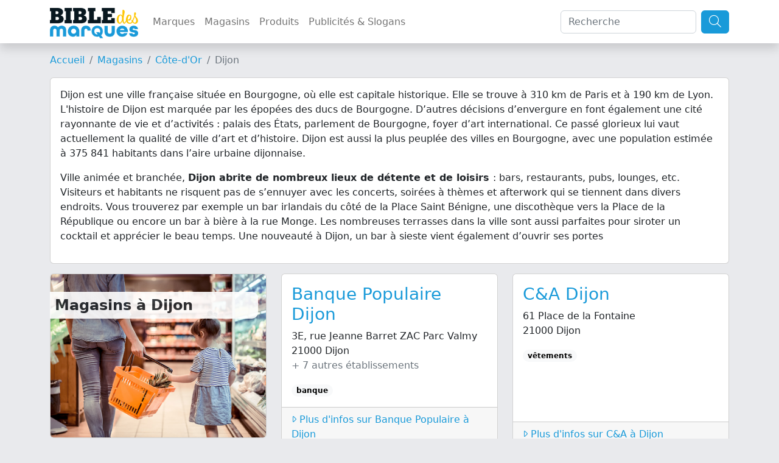

--- FILE ---
content_type: text/html; charset=UTF-8
request_url: https://www.bible-marques.fr/magasins/21000-dijon
body_size: 9662
content:
<!doctype html>
<html lang="fr">
<head>
    <meta charset="UTF-8">
    <meta name="viewport" content="width=device-width, user-scalable=no, initial-scale=1.0, maximum-scale=1.0, minimum-scale=1.0">
    <meta http-equiv="X-UA-Compatible" content="ie=edge">
    <meta name="description" content="Liste des magasins, établissements, salons, restaurants, boutiques et commerces à Dijon (21000) : trouvez les numéros de téléphone, horaires d&#039;ouverture et de fermeture des magasins, adresse, et avis clients. 56 magasins à Dijon (Côte-d&#039;Or).">
    <meta name="keywords" content="">
    
    <title>Magasins à Dijon</title>

    <script type="text/javascript" src="/assets/js/jquery-3.6.1.min.js"></script>
    <script type="text/javascript" src="/assets/js/bootstrap.bundle.min.js"></script>
    <script type="text/javascript" src="/assets/js/masonry.min.js"></script>

    <link href="/assets/css/bootstrap.min.css" rel="stylesheet" type="text/css"/>
    <link href="/assets/fontawesome/css/fontawesome.min.css" rel="stylesheet">
    <link href="/assets/fontawesome/css/light.min.css" rel="stylesheet">
    <link href="/assets/bible/style.css" rel="stylesheet">
    <link href="https://fonts.googleapis.com/css2?family=PT+Sans:ital,wght@1,700&display=swap" rel="stylesheet">
    <link rel="icon" type="image/png" href="/assets/bible/img/favicon.png"/>

    <script type="application/ld+json">
        {"@context":"https:\/\/schema.org","@type":"WebSite","name":"Bible-marques.fr","url":"https:\/\/www.bible-marques.fr","potentialAction":[{"@type":"SearchAction","target":"https:\/\/www.bible-marques.fr\/recherche?q={search_term_string}","query-input":"required name=search_term_string"}]}

    </script>

    <script type="text/javascript">
        var _paq = window._paq = window._paq || [];
        /* tracker methods like "setCustomDimension" should be called before "trackPageView" */

        
        
        
        
        

        _paq.push(['trackPageView']);
        _paq.push(['enableLinkTracking']);

        (function () {
            var u = "https://www.armada.fr/matomo/";
            _paq.push(['setTrackerUrl', u + 'matomo.php']);
            _paq.push(['setSiteId', '4']);
            var d = document, g = d.createElement('script'), s = d.getElementsByTagName('script')[0];
            g.type = 'text/javascript';
            g.async = true;
            g.src = u + 'matomo.js';
            s.parentNode.insertBefore(g, s);
        })();


    </script>

    <script async src="https://pagead2.googlesyndication.com/pagead/js/adsbygoogle.js?client=ca-pub-9860713461356411" crossorigin="anonymous"></script>

            <script type="application/ld+json">
    {"@context": "https://schema.org","@type": "BreadcrumbList","itemListElement": [
                                            {"@type": "ListItem", "position": 1, "name": "Magasins", "item": "https://www.bible-marques.fr/magasins"}                         ,
                                                                                    {"@type": "ListItem", "position": 2, "name": "Côte-d&#039;Or", "item": "https://www.bible-marques.fr/magasins/21-cote-d-or"}                                                                     ]}

        </script>
    
    
</head>
<body>
<nav class="navbar navbar-expand-lg navbar-light sticky-top shadow bg-white">
    <div class="container">
        <a href="https://www.bible-marques.fr" class="navbar-brand p-0 appeler-titre">
            <img src="/assets/bible/img/la-bible-des-marques.png" class="mt-1 logo">
        </a>
        <button class="navbar-toggler" type="button" data-bs-toggle="collapse" data-bs-target="#navbarBible" aria-controls="navbarBible" aria-expanded="false" aria-label="Afficher menu">
            <span class="navbar-toggler-icon"></span>
        </button>

        <div class="collapse navbar-collapse justify-content-center" id="navbarBible">
            <ul class="navbar-nav me-auto mb-2 mb-lg-0">
                <li class="nav-item">
                    <a class="nav-link" href="https://www.bible-marques.fr/marques">Marques</a>
                </li>
                <li class="nav-item">
                    <a class="nav-link" href="https://www.bible-marques.fr/magasins">Magasins</a>
                </li>
                <li class="nav-item">
                    <a class="nav-link" href="https://www.bible-marques.fr/produits">Produits</a>
                </li>
                <li class="nav-item">
                    <a class="nav-link" href="https://www.bible-marques.fr/publicites">Publicités & Slogans</a>
                </li>
            </ul>
            <form class="d-flex" role="search" method="get" action="https://www.bible-marques.fr/recherche">
                <input class="form-control me-2" type="search" placeholder="Recherche" aria-label="Search" value="" name="q" id="q">
                <button class="btn btn-bleu" type="submit"><i class="fa-light fa-search fa-lg"></i></button>
            </form>
        </div>
    </div>
</nav>

<div class="container mt-3">
            <nav aria-label="breadcrumb">
            <ol class="breadcrumb">
                <li class="breadcrumb-item"><a href="https://www.bible-marques.fr">Accueil</a></li>
                                                            <li class="breadcrumb-item"><a href="https://www.bible-marques.fr/magasins">Magasins</a></li>
                                                                                <li class="breadcrumb-item"><a href="https://www.bible-marques.fr/magasins/21-cote-d-or">Côte-d&#039;Or</a></li>
                                                                                <li class="breadcrumb-item active">Dijon</li>
                                                </ol>
        </nav>
    </div>


    <div class="container">


                    <div class="card p-3 mb-3">
                <p>Dijon est une ville fran&ccedil;aise situ&eacute;e en Bourgogne, o&ugrave; elle est capitale historique. Elle se trouve &agrave; 310 km de Paris et &agrave; 190 km de Lyon. L&#39;histoire de Dijon est marqu&eacute;e par les &eacute;pop&eacute;es des ducs de Bourgogne. D&rsquo;autres d&eacute;cisions d&rsquo;envergure en font &eacute;galement une cit&eacute; rayonnante de vie et d&rsquo;activit&eacute;s : palais des &Eacute;tats, parlement de Bourgogne, foyer d&rsquo;art international. Ce pass&eacute; glorieux lui vaut actuellement la qualit&eacute; de ville d&rsquo;art et d&rsquo;histoire. Dijon est aussi la plus peupl&eacute;e des villes en Bourgogne, avec une population estim&eacute;e &agrave; 375 841 habitants dans l&rsquo;aire urbaine dijonnaise.&nbsp;</p>  <p>Ville anim&eacute;e et branch&eacute;e, <strong>Dijon abrite de nombreux lieux de d&eacute;tente et de loisirs </strong>: bars, restaurants, pubs, lounges, etc. Visiteurs et habitants ne risquent pas de s&rsquo;ennuyer avec les concerts, soir&eacute;es &agrave; th&egrave;mes et afterwork qui se tiennent dans divers endroits. Vous trouverez par exemple un bar irlandais du c&ocirc;t&eacute; de la Place Saint B&eacute;nigne, une discoth&egrave;que vers la Place de la R&eacute;publique ou encore un bar &agrave; bi&egrave;re &agrave; la rue Monge. Les nombreuses terrasses dans la ville sont aussi parfaites pour siroter un cocktail et appr&eacute;cier le beau temps. Une nouveaut&eacute; &agrave; Dijon, un bar &agrave; sieste vient &eacute;galement d&rsquo;ouvrir ses portes</p>
            </div>
        
        <div class="row g-4">
            <div class="col-md-4 position-relative">
                <img src="/assets/img/magasins/d.jpg" class="img-fluid card" alt="Magasins Dijon">
                <h1 class="position-absolute p-2 titre-ville">Magasins à Dijon</h1>
            </div>

                            <div class="col-12 col-md-4">
                    <div class="card h-100">
                        <div class="card-body">
                            <h3 class="card-title">
                                <a href="https://www.bible-marques.fr/magasins/21000-dijon/banque-populaire">Banque Populaire Dijon</a>
                            </h3>
                                                        <p class="card-text">
                                                                    
                                    3E, rue Jeanne Barret ZAC Parc Valmy
                                    <br>
                                    21000 Dijon

                                                                            <br><span class="text-muted">+ 7 autres établissements</span>
                                                                                                </p>
                            <p class="card-text">
                                                                    <span class="badge rounded-pill text-bg-light">banque</span>
                                                            </p>
                        </div>
                        <div class="card-footer">
                            <a href="https://www.bible-marques.fr/magasins/21000-dijon/banque-populaire"><i class="fa-light fa-caret-right"></i> Plus d'infos sur Banque Populaire à Dijon</a>
                        </div>
                    </div>
                </div>
                            <div class="col-12 col-md-4">
                    <div class="card h-100">
                        <div class="card-body">
                            <h3 class="card-title">
                                <a href="https://www.bible-marques.fr/magasins/21000-dijon/c-et-a">C&amp;A Dijon</a>
                            </h3>
                                                        <p class="card-text">
                                                                    
                                    61 Place de la Fontaine
                                    <br>
                                    21000 Dijon

                                                                                                </p>
                            <p class="card-text">
                                                                    <span class="badge rounded-pill text-bg-light">vêtements</span>
                                                            </p>
                        </div>
                        <div class="card-footer">
                            <a href="https://www.bible-marques.fr/magasins/21000-dijon/c-et-a"><i class="fa-light fa-caret-right"></i> Plus d'infos sur C&amp;A à Dijon</a>
                        </div>
                    </div>
                </div>
                            <div class="col-12 col-md-4">
                    <div class="card h-100">
                        <div class="card-body">
                            <h3 class="card-title">
                                <a href="https://www.bible-marques.fr/magasins/21000-dijon/carrefour">Carrefour Dijon</a>
                            </h3>
                                                        <p class="card-text">
                                                                    
                                    2 rue Bannelier
                                    <br>
                                    21000 Dijon

                                                                            <br><span class="text-muted">+ 5 autres établissements</span>
                                                                                                </p>
                            <p class="card-text">
                                                                    <span class="badge rounded-pill text-bg-light">supermarché</span>
                                                            </p>
                        </div>
                        <div class="card-footer">
                            <a href="https://www.bible-marques.fr/magasins/21000-dijon/carrefour"><i class="fa-light fa-caret-right"></i> Plus d'infos sur Carrefour à Dijon</a>
                        </div>
                    </div>
                </div>
                            <div class="col-12 col-md-4">
                    <div class="card h-100">
                        <div class="card-body">
                            <h3 class="card-title">
                                <a href="https://www.bible-marques.fr/magasins/21000-dijon/cavavin">Cavavin Dijon</a>
                            </h3>
                                                        <p class="card-text">
                                                                    
                                    91 Avenue Aristide Briand
                                    <br>
                                    21000 Dijon

                                                                                                </p>
                            <p class="card-text">
                                                                    <span class="badge rounded-pill text-bg-light">boisson</span>
                                                            </p>
                        </div>
                        <div class="card-footer">
                            <a href="https://www.bible-marques.fr/magasins/21000-dijon/cavavin"><i class="fa-light fa-caret-right"></i> Plus d'infos sur Cavavin à Dijon</a>
                        </div>
                    </div>
                </div>
                            <div class="col-12 col-md-4">
                    <div class="card h-100">
                        <div class="card-body">
                            <h3 class="card-title">
                                <a href="https://www.bible-marques.fr/magasins/21000-dijon/celio">Celio Dijon</a>
                            </h3>
                                                        <p class="card-text">
                                                                    
                                    Route de Langres, CC Toison d'Or, niveau 0 , entrée porte G
                                    <br>
                                    21000 Dijon

                                                                                                </p>
                            <p class="card-text">
                                                                    <span class="badge rounded-pill text-bg-light">homme</span>
                                                                    <span class="badge rounded-pill text-bg-light">vêtements</span>
                                                            </p>
                        </div>
                        <div class="card-footer">
                            <a href="https://www.bible-marques.fr/magasins/21000-dijon/celio"><i class="fa-light fa-caret-right"></i> Plus d'infos sur Celio à Dijon</a>
                        </div>
                    </div>
                </div>
                            <div class="col-12 col-md-4">
                    <div class="card h-100">
                        <div class="card-body">
                            <h3 class="card-title">
                                <a href="https://www.bible-marques.fr/magasins/21000-dijon/chaussea">Chaussea Dijon</a>
                            </h3>
                                                        <p class="card-text">
                                                                    
                                    Centre Commercial Toison d'or
                                    <br>
                                    21000 Dijon

                                                                                                </p>
                            <p class="card-text">
                                                                    <span class="badge rounded-pill text-bg-light">chaussures</span>
                                                            </p>
                        </div>
                        <div class="card-footer">
                            <a href="https://www.bible-marques.fr/magasins/21000-dijon/chaussea"><i class="fa-light fa-caret-right"></i> Plus d'infos sur Chaussea à Dijon</a>
                        </div>
                    </div>
                </div>
                            <div class="col-12 col-md-4">
                    <div class="card h-100">
                        <div class="card-body">
                            <h3 class="card-title">
                                <a href="https://www.bible-marques.fr/magasins/21000-dijon/citya">Citya Immobilier Dijon</a>
                            </h3>
                                                        <p class="card-text">
                                                                    
                                    17 rue de la Poste
                                    <br>
                                    21000 Dijon

                                                                            <br><span class="text-muted">+ 1 autre établissement</span>
                                                                                                </p>
                            <p class="card-text">
                                                                    <span class="badge rounded-pill text-bg-light">agence immobilière</span>
                                                                    <span class="badge rounded-pill text-bg-light">immobilier</span>
                                                            </p>
                        </div>
                        <div class="card-footer">
                            <a href="https://www.bible-marques.fr/magasins/21000-dijon/citya"><i class="fa-light fa-caret-right"></i> Plus d'infos sur Citya Immobilier à Dijon</a>
                        </div>
                    </div>
                </div>
                            <div class="col-12 col-md-4">
                    <div class="card h-100">
                        <div class="card-body">
                            <h3 class="card-title">
                                <a href="https://www.bible-marques.fr/magasins/21000-dijon/courtepaille">Courtepaille Dijon</a>
                            </h3>
                                                        <p class="card-text">
                                                                    
                                    Impasse aux Charmes Asnières
                                    <br>
                                    21000 Dijon

                                                                                                </p>
                            <p class="card-text">
                                                                    <span class="badge rounded-pill text-bg-light">restaurant</span>
                                                            </p>
                        </div>
                        <div class="card-footer">
                            <a href="https://www.bible-marques.fr/magasins/21000-dijon/courtepaille"><i class="fa-light fa-caret-right"></i> Plus d'infos sur Courtepaille à Dijon</a>
                        </div>
                    </div>
                </div>
                            <div class="col-12 col-md-4">
                    <div class="card h-100">
                        <div class="card-body">
                            <h3 class="card-title">
                                <a href="https://www.bible-marques.fr/magasins/21000-dijon/damart">Damart Dijon</a>
                            </h3>
                                                        <p class="card-text">
                                                                    
                                    12 Rue du Chapeau Rouge
                                    <br>
                                    21000 Dijon

                                                                                                </p>
                            <p class="card-text">
                                                                    <span class="badge rounded-pill text-bg-light">vêtements</span>
                                                            </p>
                        </div>
                        <div class="card-footer">
                            <a href="https://www.bible-marques.fr/magasins/21000-dijon/damart"><i class="fa-light fa-caret-right"></i> Plus d'infos sur Damart à Dijon</a>
                        </div>
                    </div>
                </div>
                            <div class="col-12 col-md-4">
                    <div class="card h-100">
                        <div class="card-body">
                            <h3 class="card-title">
                                <a href="https://www.bible-marques.fr/magasins/21000-dijon/darty">Darty Dijon</a>
                            </h3>
                                                        <p class="card-text">
                                                                    
                                    Quartier de Pouilly Centre commercial la Toison d&#039;Or
                                    <br>
                                    21000 Dijon

                                                                                                </p>
                            <p class="card-text">
                                                                    <span class="badge rounded-pill text-bg-light">électroménager</span>
                                                            </p>
                        </div>
                        <div class="card-footer">
                            <a href="https://www.bible-marques.fr/magasins/21000-dijon/darty"><i class="fa-light fa-caret-right"></i> Plus d'infos sur Darty à Dijon</a>
                        </div>
                    </div>
                </div>
                            <div class="col-12 col-md-4">
                    <div class="card h-100">
                        <div class="card-body">
                            <h3 class="card-title">
                                <a href="https://www.bible-marques.fr/magasins/21000-dijon/du-pareil-au-meme">Du Pareil Au Même Dijon</a>
                            </h3>
                                                        <p class="card-text">
                                                                    
                                    65 RUE DU BOURG
                                    <br>
                                    21000 Dijon

                                                                                                </p>
                            <p class="card-text">
                                                                    <span class="badge rounded-pill text-bg-light">enfant</span>
                                                                    <span class="badge rounded-pill text-bg-light">vêtements</span>
                                                            </p>
                        </div>
                        <div class="card-footer">
                            <a href="https://www.bible-marques.fr/magasins/21000-dijon/du-pareil-au-meme"><i class="fa-light fa-caret-right"></i> Plus d'infos sur Du Pareil Au Même à Dijon</a>
                        </div>
                    </div>
                </div>
                            <div class="col-12 col-md-4">
                    <div class="card h-100">
                        <div class="card-body">
                            <h3 class="card-title">
                                <a href="https://www.bible-marques.fr/magasins/21000-dijon/engie-home-services">ENGIE Home Services Dijon</a>
                            </h3>
                                                        <p class="card-text">
                                                                    
                                    20, rue des Ardennes
                                    <br>
                                    21000 Dijon

                                                                                                </p>
                            <p class="card-text">
                                                                    <span class="badge rounded-pill text-bg-light">maison</span>
                                                            </p>
                        </div>
                        <div class="card-footer">
                            <a href="https://www.bible-marques.fr/magasins/21000-dijon/engie-home-services"><i class="fa-light fa-caret-right"></i> Plus d'infos sur ENGIE Home Services à Dijon</a>
                        </div>
                    </div>
                </div>
                            <div class="col-12 col-md-4">
                    <div class="card h-100">
                        <div class="card-body">
                            <h3 class="card-title">
                                <a href="https://www.bible-marques.fr/magasins/21000-dijon/etam">Etam Dijon</a>
                            </h3>
                                                        <p class="card-text">
                                                                    
                                    28 RUE DU BOURG
                                    <br>
                                    21000 Dijon

                                                                            <br><span class="text-muted">+ 2 autres établissements</span>
                                                                                                </p>
                            <p class="card-text">
                                                                    <span class="badge rounded-pill text-bg-light">femme</span>
                                                                    <span class="badge rounded-pill text-bg-light">lingerie</span>
                                                                    <span class="badge rounded-pill text-bg-light">vêtements</span>
                                                            </p>
                        </div>
                        <div class="card-footer">
                            <a href="https://www.bible-marques.fr/magasins/21000-dijon/etam"><i class="fa-light fa-caret-right"></i> Plus d'infos sur Etam à Dijon</a>
                        </div>
                    </div>
                </div>
                            <div class="col-12 col-md-4">
                    <div class="card h-100">
                        <div class="card-body">
                            <h3 class="card-title">
                                <a href="https://www.bible-marques.fr/magasins/21000-dijon/franck-provost">Franck Provost Dijon</a>
                            </h3>
                                                        <p class="card-text">
                                                                    
                                    Parc Commercial de la Toison d'Or
                                    <br>
                                    21000 Dijon

                                                                            <br><span class="text-muted">+ 1 autre établissement</span>
                                                                                                </p>
                            <p class="card-text">
                                                                    <span class="badge rounded-pill text-bg-light">coiffure</span>
                                                            </p>
                        </div>
                        <div class="card-footer">
                            <a href="https://www.bible-marques.fr/magasins/21000-dijon/franck-provost"><i class="fa-light fa-caret-right"></i> Plus d'infos sur Franck Provost à Dijon</a>
                        </div>
                    </div>
                </div>
                            <div class="col-12 col-md-4">
                    <div class="card h-100">
                        <div class="card-body">
                            <h3 class="card-title">
                                <a href="https://www.bible-marques.fr/magasins/21000-dijon/franprix">Franprix Dijon</a>
                            </h3>
                                                        <p class="card-text">
                                                                    
                                    65-71 rue du Bourg
                                    <br>
                                    21000 Dijon

                                                                                                </p>
                            <p class="card-text">
                                                                    <span class="badge rounded-pill text-bg-light">supermarché</span>
                                                            </p>
                        </div>
                        <div class="card-footer">
                            <a href="https://www.bible-marques.fr/magasins/21000-dijon/franprix"><i class="fa-light fa-caret-right"></i> Plus d'infos sur Franprix à Dijon</a>
                        </div>
                    </div>
                </div>
                            <div class="col-12 col-md-4">
                    <div class="card h-100">
                        <div class="card-body">
                            <h3 class="card-title">
                                <a href="https://www.bible-marques.fr/magasins/21000-dijon/grand-optical">Grand Optical Dijon</a>
                            </h3>
                                                        <p class="card-text">
                                                                    
                                    Rue de la Liberté 58-60
                                    <br>
                                    21000 Dijon

                                                                                                </p>
                            <p class="card-text">
                                                                    <span class="badge rounded-pill text-bg-light">opticien</span>
                                                            </p>
                        </div>
                        <div class="card-footer">
                            <a href="https://www.bible-marques.fr/magasins/21000-dijon/grand-optical"><i class="fa-light fa-caret-right"></i> Plus d'infos sur Grand Optical à Dijon</a>
                        </div>
                    </div>
                </div>
                            <div class="col-12 col-md-4">
                    <div class="card h-100">
                        <div class="card-body">
                            <h3 class="card-title">
                                <a href="https://www.bible-marques.fr/magasins/21000-dijon/histoire-d-or">Histoire d&#039;Or Dijon</a>
                            </h3>
                                                        <p class="card-text">
                                                                    
                                    80 Rue de la Liberte
                                    <br>
                                    21000 Dijon

                                                                            <br><span class="text-muted">+ 1 autre établissement</span>
                                                                                                </p>
                            <p class="card-text">
                                                                    <span class="badge rounded-pill text-bg-light">bijoux</span>
                                                            </p>
                        </div>
                        <div class="card-footer">
                            <a href="https://www.bible-marques.fr/magasins/21000-dijon/histoire-d-or"><i class="fa-light fa-caret-right"></i> Plus d'infos sur Histoire d&#039;Or à Dijon</a>
                        </div>
                    </div>
                </div>
                            <div class="col-12 col-md-4">
                    <div class="card h-100">
                        <div class="card-body">
                            <h3 class="card-title">
                                <a href="https://www.bible-marques.fr/magasins/21000-dijon/ikea">Ikea Dijon</a>
                            </h3>
                                                        <p class="card-text">
                                                                    
                                    1 RUE DE CRACOVIE
                                    <br>
                                    21000 Dijon

                                                                                                </p>
                            <p class="card-text">
                                                                    <span class="badge rounded-pill text-bg-light">décoration</span>
                                                                    <span class="badge rounded-pill text-bg-light">meuble</span>
                                                            </p>
                        </div>
                        <div class="card-footer">
                            <a href="https://www.bible-marques.fr/magasins/21000-dijon/ikea"><i class="fa-light fa-caret-right"></i> Plus d'infos sur Ikea à Dijon</a>
                        </div>
                    </div>
                </div>
                            <div class="col-12 col-md-4">
                    <div class="card h-100">
                        <div class="card-body">
                            <h3 class="card-title">
                                <a href="https://www.bible-marques.fr/magasins/21000-dijon/kiko">Kiko Dijon</a>
                            </h3>
                                                        <p class="card-text">
                                                                    
                                    Échangeur Des Argonautes
                                    <br>
                                    21000 Dijon

                                                                            <br><span class="text-muted">+ 2 autres établissements</span>
                                                                                                </p>
                            <p class="card-text">
                                                                    <span class="badge rounded-pill text-bg-light">beauté</span>
                                                                    <span class="badge rounded-pill text-bg-light">cosmétique</span>
                                                            </p>
                        </div>
                        <div class="card-footer">
                            <a href="https://www.bible-marques.fr/magasins/21000-dijon/kiko"><i class="fa-light fa-caret-right"></i> Plus d'infos sur Kiko à Dijon</a>
                        </div>
                    </div>
                </div>
                            <div class="col-12 col-md-4">
                    <div class="card h-100">
                        <div class="card-body">
                            <h3 class="card-title">
                                <a href="https://www.bible-marques.fr/magasins/21000-dijon/kpmg">KPMG Dijon</a>
                            </h3>
                                                        <p class="card-text">
                                                                    
                                    6 rue Paul Verlaine Immeuble Amphypolis
                                    <br>
                                    21000 Dijon

                                                                                                </p>
                            <p class="card-text">
                                                                    <span class="badge rounded-pill text-bg-light">Services Professionnels</span>
                                                            </p>
                        </div>
                        <div class="card-footer">
                            <a href="https://www.bible-marques.fr/magasins/21000-dijon/kpmg"><i class="fa-light fa-caret-right"></i> Plus d'infos sur KPMG à Dijon</a>
                        </div>
                    </div>
                </div>
                            <div class="col-12 col-md-4">
                    <div class="card h-100">
                        <div class="card-body">
                            <h3 class="card-title">
                                <a href="https://www.bible-marques.fr/magasins/21000-dijon/la-vie-claire">La Vie Claire Dijon</a>
                            </h3>
                                                        <p class="card-text">
                                                                    
                                    8, rue Pasteur
                                    <br>
                                    21000 Dijon

                                                                                                </p>
                            <p class="card-text">
                                                                    <span class="badge rounded-pill text-bg-light">bio</span>
                                                                    <span class="badge rounded-pill text-bg-light">supermarché</span>
                                                            </p>
                        </div>
                        <div class="card-footer">
                            <a href="https://www.bible-marques.fr/magasins/21000-dijon/la-vie-claire"><i class="fa-light fa-caret-right"></i> Plus d'infos sur La Vie Claire à Dijon</a>
                        </div>
                    </div>
                </div>
                            <div class="col-12 col-md-4">
                    <div class="card h-100">
                        <div class="card-body">
                            <h3 class="card-title">
                                <a href="https://www.bible-marques.fr/magasins/21000-dijon/lidl">Lidl Dijon</a>
                            </h3>
                                                        <p class="card-text">
                                                                    
                                    12 Rue Marcel Sembat
                                    <br>
                                    21000 Dijon

                                                                                                </p>
                            <p class="card-text">
                                                                    <span class="badge rounded-pill text-bg-light">discount</span>
                                                                    <span class="badge rounded-pill text-bg-light">supermarché</span>
                                                            </p>
                        </div>
                        <div class="card-footer">
                            <a href="https://www.bible-marques.fr/magasins/21000-dijon/lidl"><i class="fa-light fa-caret-right"></i> Plus d'infos sur Lidl à Dijon</a>
                        </div>
                    </div>
                </div>
                            <div class="col-12 col-md-4">
                    <div class="card h-100">
                        <div class="card-body">
                            <h3 class="card-title">
                                <a href="https://www.bible-marques.fr/magasins/21000-dijon/louis-pion">Louis Pion Dijon</a>
                            </h3>
                                                        <p class="card-text">
                                                                    
                                    41-49, rue de la Liberté Galeries Lafayette - RDC
                                    <br>
                                    21000 Dijon

                                                                            <br><span class="text-muted">+ 1 autre établissement</span>
                                                                                                </p>
                            <p class="card-text">
                                                                    <span class="badge rounded-pill text-bg-light">bijoux</span>
                                                            </p>
                        </div>
                        <div class="card-footer">
                            <a href="https://www.bible-marques.fr/magasins/21000-dijon/louis-pion"><i class="fa-light fa-caret-right"></i> Plus d'infos sur Louis Pion à Dijon</a>
                        </div>
                    </div>
                </div>
                            <div class="col-12 col-md-4">
                    <div class="card h-100">
                        <div class="card-body">
                            <h3 class="card-title">
                                <a href="https://www.bible-marques.fr/magasins/21000-dijon/mcdonalds">McDonald&#039;s Dijon</a>
                            </h3>
                                                        <p class="card-text">
                                                                    
                                    10 Rue de Cracovie
                                    <br>
                                    21000 Dijon

                                                                            <br><span class="text-muted">+ 3 autres établissements</span>
                                                                                                </p>
                            <p class="card-text">
                                                                    <span class="badge rounded-pill text-bg-light">fast-food</span>
                                                            </p>
                        </div>
                        <div class="card-footer">
                            <a href="https://www.bible-marques.fr/magasins/21000-dijon/mcdonalds"><i class="fa-light fa-caret-right"></i> Plus d'infos sur McDonald&#039;s à Dijon</a>
                        </div>
                    </div>
                </div>
                            <div class="col-12 col-md-4">
                    <div class="card h-100">
                        <div class="card-body">
                            <h3 class="card-title">
                                <a href="https://www.bible-marques.fr/magasins/21000-dijon/mgen">MGEN Dijon</a>
                            </h3>
                                                        <p class="card-text">
                                                                    
                                    15 boulevard de Brosses
                                    <br>
                                    21000 Dijon

                                                                                                </p>
                            <p class="card-text">
                                                                    <span class="badge rounded-pill text-bg-light">mutuelle</span>
                                                            </p>
                        </div>
                        <div class="card-footer">
                            <a href="https://www.bible-marques.fr/magasins/21000-dijon/mgen"><i class="fa-light fa-caret-right"></i> Plus d'infos sur MGEN à Dijon</a>
                        </div>
                    </div>
                </div>
                            <div class="col-12 col-md-4">
                    <div class="card h-100">
                        <div class="card-body">
                            <h3 class="card-title">
                                <a href="https://www.bible-marques.fr/magasins/21000-dijon/orange">Orange Dijon</a>
                            </h3>
                                                        <p class="card-text">
                                                                    
                                    25 RUE DE LA LIBERTE
                                    <br>
                                    21000 Dijon

                                                                            <br><span class="text-muted">+ 1 autre établissement</span>
                                                                                                </p>
                            <p class="card-text">
                                                                    <span class="badge rounded-pill text-bg-light">télécom</span>
                                                            </p>
                        </div>
                        <div class="card-footer">
                            <a href="https://www.bible-marques.fr/magasins/21000-dijon/orange"><i class="fa-light fa-caret-right"></i> Plus d'infos sur Orange à Dijon</a>
                        </div>
                    </div>
                </div>
                            <div class="col-12 col-md-4">
                    <div class="card h-100">
                        <div class="card-body">
                            <h3 class="card-title">
                                <a href="https://www.bible-marques.fr/magasins/21000-dijon/picard">Picard Dijon</a>
                            </h3>
                                                        <p class="card-text">
                                                                    
                                    14 rue Odebert
                                    <br>
                                    21000 Dijon

                                                                                                </p>
                            <p class="card-text">
                                                                    <span class="badge rounded-pill text-bg-light">alimentation</span>
                                                            </p>
                        </div>
                        <div class="card-footer">
                            <a href="https://www.bible-marques.fr/magasins/21000-dijon/picard"><i class="fa-light fa-caret-right"></i> Plus d'infos sur Picard à Dijon</a>
                        </div>
                    </div>
                </div>
                            <div class="col-12 col-md-4">
                    <div class="card h-100">
                        <div class="card-body">
                            <h3 class="card-title">
                                <a href="https://www.bible-marques.fr/magasins/21000-dijon/sergent-major">Sergent Major Dijon</a>
                            </h3>
                                                        <p class="card-text">
                                                                    
                                    7 RUE DU BOURG
                                    <br>
                                    21000 Dijon

                                                                            <br><span class="text-muted">+ 1 autre établissement</span>
                                                                                                </p>
                            <p class="card-text">
                                                            </p>
                        </div>
                        <div class="card-footer">
                            <a href="https://www.bible-marques.fr/magasins/21000-dijon/sergent-major"><i class="fa-light fa-caret-right"></i> Plus d'infos sur Sergent Major à Dijon</a>
                        </div>
                    </div>
                </div>
                            <div class="col-12 col-md-4">
                    <div class="card h-100">
                        <div class="card-body">
                            <h3 class="card-title">
                                <a href="https://www.bible-marques.fr/magasins/21000-dijon/vival">Vival Dijon</a>
                            </h3>
                                                        <p class="card-text">
                                                                    
                                    Rue Marceau, 6
                                    <br>
                                    21000 Dijon

                                                                            <br><span class="text-muted">+ 2 autres établissements</span>
                                                                                                </p>
                            <p class="card-text">
                                                                    <span class="badge rounded-pill text-bg-light">supermarché</span>
                                                            </p>
                        </div>
                        <div class="card-footer">
                            <a href="https://www.bible-marques.fr/magasins/21000-dijon/vival"><i class="fa-light fa-caret-right"></i> Plus d'infos sur Vival à Dijon</a>
                        </div>
                    </div>
                </div>
                    </div>


            <div class="row g-4 mt-5">
                <div class="col-md-4 position-relative">
                    <img src="/assets/img/magasins/x.jpg" class="img-fluid card" alt="Magasins Dijon">
                    <h2 class="position-absolute p-2 titre-ville" style="font-size:1rem;">Autres marques à proximité de Dijon</h2>
                </div>

                                    <div class="col-12 col-md-4">
                        <div class="card h-100">
                            <div class="card-body">
                                <h3 class="card-title">
                                    <a href="https://www.bible-marques.fr/magasins/21000-dijon/4-pieds">4 Pieds Dijon</a>
                                </h3>
                                                                <p class="card-text">
                                                                            Voir les magasins 4 Pieds à proximité de Dijon
                                                                    </p>
                                <p class="card-text">
                                                                            <span class="badge rounded-pill text-bg-light">meuble</span>
                                                                    </p>
                            </div>
                        </div>
                    </div>
                                    <div class="col-12 col-md-4">
                        <div class="card h-100">
                            <div class="card-body">
                                <h3 class="card-title">
                                    <a href="https://www.bible-marques.fr/magasins/21000-dijon/4murs">4Murs Dijon</a>
                                </h3>
                                                                <p class="card-text">
                                                                            Voir les magasins 4Murs à proximité de Dijon
                                                                    </p>
                                <p class="card-text">
                                                                            <span class="badge rounded-pill text-bg-light">bricolage</span>
                                                                            <span class="badge rounded-pill text-bg-light">décoration</span>
                                                                    </p>
                            </div>
                        </div>
                    </div>
                                    <div class="col-12 col-md-4">
                        <div class="card h-100">
                            <div class="card-body">
                                <h3 class="card-title">
                                    <a href="https://www.bible-marques.fr/magasins/21000-dijon/ambiance-styles">Ambiance &amp; Styles Dijon</a>
                                </h3>
                                                                <p class="card-text">
                                                                            Voir les magasins Ambiance &amp; Styles à proximité de Dijon
                                                                    </p>
                                <p class="card-text">
                                                                            <span class="badge rounded-pill text-bg-light">décoration</span>
                                                                    </p>
                            </div>
                        </div>
                    </div>
                                    <div class="col-12 col-md-4">
                        <div class="card h-100">
                            <div class="card-body">
                                <h3 class="card-title">
                                    <a href="https://www.bible-marques.fr/magasins/21000-dijon/animalis">Animalis Dijon</a>
                                </h3>
                                                                <p class="card-text">
                                                                            Voir les magasins Animalis à proximité de Dijon
                                                                    </p>
                                <p class="card-text">
                                                                            <span class="badge rounded-pill text-bg-light">animaux</span>
                                                                    </p>
                            </div>
                        </div>
                    </div>
                                    <div class="col-12 col-md-4">
                        <div class="card h-100">
                            <div class="card-body">
                                <h3 class="card-title">
                                    <a href="https://www.bible-marques.fr/magasins/21000-dijon/atac">Atac Dijon</a>
                                </h3>
                                                                <p class="card-text">
                                                                            Voir les magasins Atac à proximité de Dijon
                                                                    </p>
                                <p class="card-text">
                                                                            <span class="badge rounded-pill text-bg-light">supermarché</span>
                                                                    </p>
                            </div>
                        </div>
                    </div>
                                    <div class="col-12 col-md-4">
                        <div class="card h-100">
                            <div class="card-body">
                                <h3 class="card-title">
                                    <a href="https://www.bible-marques.fr/magasins/21000-dijon/autosur">Autosur Dijon</a>
                                </h3>
                                                                <p class="card-text">
                                                                            Voir les établissements Autosur à proximité de Dijon
                                                                    </p>
                                <p class="card-text">
                                                                            <span class="badge rounded-pill text-bg-light">voiture</span>
                                                                    </p>
                            </div>
                        </div>
                    </div>
                                    <div class="col-12 col-md-4">
                        <div class="card h-100">
                            <div class="card-body">
                                <h3 class="card-title">
                                    <a href="https://www.bible-marques.fr/magasins/21000-dijon/beauty-success">Beauty Success Dijon</a>
                                </h3>
                                                                <p class="card-text">
                                                                            Voir les magasins Beauty Success à proximité de Dijon
                                                                    </p>
                                <p class="card-text">
                                                                            <span class="badge rounded-pill text-bg-light">cosmétique</span>
                                                                    </p>
                            </div>
                        </div>
                    </div>
                                    <div class="col-12 col-md-4">
                        <div class="card h-100">
                            <div class="card-body">
                                <h3 class="card-title">
                                    <a href="https://www.bible-marques.fr/magasins/21000-dijon/biocoop">Biocoop Dijon</a>
                                </h3>
                                                                <p class="card-text">
                                                                            Voir les magasins Biocoop à proximité de Dijon
                                                                    </p>
                                <p class="card-text">
                                                                            <span class="badge rounded-pill text-bg-light">bio</span>
                                                                            <span class="badge rounded-pill text-bg-light">supermarché</span>
                                                                    </p>
                            </div>
                        </div>
                    </div>
                                    <div class="col-12 col-md-4">
                        <div class="card h-100">
                            <div class="card-body">
                                <h3 class="card-title">
                                    <a href="https://www.bible-marques.fr/magasins/21000-dijon/bricorama">Bricorama Dijon</a>
                                </h3>
                                                                <p class="card-text">
                                                                            Voir les magasins Bricorama à proximité de Dijon
                                                                    </p>
                                <p class="card-text">
                                                                            <span class="badge rounded-pill text-bg-light">bricolage</span>
                                                                    </p>
                            </div>
                        </div>
                    </div>
                                    <div class="col-12 col-md-4">
                        <div class="card h-100">
                            <div class="card-body">
                                <h3 class="card-title">
                                    <a href="https://www.bible-marques.fr/magasins/21000-dijon/buffalo-grill">Buffalo Grill Dijon</a>
                                </h3>
                                                                <p class="card-text">
                                                                            Voir les restaurants Buffalo Grill à proximité de Dijon
                                                                    </p>
                                <p class="card-text">
                                                                            <span class="badge rounded-pill text-bg-light">restaurant</span>
                                                                    </p>
                            </div>
                        </div>
                    </div>
                                    <div class="col-12 col-md-4">
                        <div class="card h-100">
                            <div class="card-body">
                                <h3 class="card-title">
                                    <a href="https://www.bible-marques.fr/magasins/21000-dijon/conforama">Conforama Dijon</a>
                                </h3>
                                                                <p class="card-text">
                                                                            Voir les magasins Conforama à proximité de Dijon
                                                                    </p>
                                <p class="card-text">
                                                                            <span class="badge rounded-pill text-bg-light">électroménager</span>
                                                                            <span class="badge rounded-pill text-bg-light">meuble</span>
                                                                    </p>
                            </div>
                        </div>
                    </div>
                                    <div class="col-12 col-md-4">
                        <div class="card h-100">
                            <div class="card-body">
                                <h3 class="card-title">
                                    <a href="https://www.bible-marques.fr/magasins/21000-dijon/cuir-center">Cuir Center Dijon</a>
                                </h3>
                                                                <p class="card-text">
                                                                            Voir les magasins Cuir Center à proximité de Dijon
                                                                    </p>
                                <p class="card-text">
                                                                            <span class="badge rounded-pill text-bg-light">meuble</span>
                                                                            <span class="badge rounded-pill text-bg-light">décoration</span>
                                                                    </p>
                            </div>
                        </div>
                    </div>
                                    <div class="col-12 col-md-4">
                        <div class="card h-100">
                            <div class="card-body">
                                <h3 class="card-title">
                                    <a href="https://www.bible-marques.fr/magasins/21000-dijon/cuisine-plus">Cuisine Plus Dijon</a>
                                </h3>
                                                                <p class="card-text">
                                                                            Voir les magasins Cuisine Plus à proximité de Dijon
                                                                    </p>
                                <p class="card-text">
                                                                            <span class="badge rounded-pill text-bg-light">cuisine</span>
                                                                    </p>
                            </div>
                        </div>
                    </div>
                                    <div class="col-12 col-md-4">
                        <div class="card h-100">
                            <div class="card-body">
                                <h3 class="card-title">
                                    <a href="https://www.bible-marques.fr/magasins/21000-dijon/cuisine-schmidt">Cuisine Schmidt Dijon</a>
                                </h3>
                                                                <p class="card-text">
                                                                            Voir les magasins Cuisine Schmidt à proximité de Dijon
                                                                    </p>
                                <p class="card-text">
                                                                            <span class="badge rounded-pill text-bg-light">cuisine</span>
                                                                    </p>
                            </div>
                        </div>
                    </div>
                                    <div class="col-12 col-md-4">
                        <div class="card h-100">
                            <div class="card-body">
                                <h3 class="card-title">
                                    <a href="https://www.bible-marques.fr/magasins/21000-dijon/cuisinella">Cuisinella Dijon</a>
                                </h3>
                                                                <p class="card-text">
                                                                            Voir les magasins Cuisinella à proximité de Dijon
                                                                    </p>
                                <p class="card-text">
                                                                            <span class="badge rounded-pill text-bg-light">cuisine</span>
                                                                    </p>
                            </div>
                        </div>
                    </div>
                                    <div class="col-12 col-md-4">
                        <div class="card h-100">
                            <div class="card-body">
                                <h3 class="card-title">
                                    <a href="https://www.bible-marques.fr/magasins/21000-dijon/cuisines-aviva">Cuisines Aviva Dijon</a>
                                </h3>
                                                                <p class="card-text">
                                                                            Voir les magasins Cuisines Aviva à proximité de Dijon
                                                                    </p>
                                <p class="card-text">
                                                                            <span class="badge rounded-pill text-bg-light">cuisine</span>
                                                                    </p>
                            </div>
                        </div>
                    </div>
                                    <div class="col-12 col-md-4">
                        <div class="card h-100">
                            <div class="card-body">
                                <h3 class="card-title">
                                    <a href="https://www.bible-marques.fr/magasins/21000-dijon/decathlon">Decathlon Dijon</a>
                                </h3>
                                                                <p class="card-text">
                                                                            Voir les magasins Decathlon à proximité de Dijon
                                                                    </p>
                                <p class="card-text">
                                                                            <span class="badge rounded-pill text-bg-light">sport</span>
                                                                    </p>
                            </div>
                        </div>
                    </div>
                                    <div class="col-12 col-md-4">
                        <div class="card h-100">
                            <div class="card-body">
                                <h3 class="card-title">
                                    <a href="https://www.bible-marques.fr/magasins/21000-dijon/easy-cash">Easy Cash Dijon</a>
                                </h3>
                                                                <p class="card-text">
                                                                            Voir les magasins Easy Cash à proximité de Dijon
                                                                    </p>
                                <p class="card-text">
                                                                            <span class="badge rounded-pill text-bg-light">discount</span>
                                                                    </p>
                            </div>
                        </div>
                    </div>
                                    <div class="col-12 col-md-4">
                        <div class="card h-100">
                            <div class="card-body">
                                <h3 class="card-title">
                                    <a href="https://www.bible-marques.fr/magasins/21000-dijon/gemo">Gémo Dijon</a>
                                </h3>
                                                                <p class="card-text">
                                                                            Voir les magasins Gémo à proximité de Dijon
                                                                    </p>
                                <p class="card-text">
                                                                            <span class="badge rounded-pill text-bg-light">vêtements</span>
                                                                    </p>
                            </div>
                        </div>
                    </div>
                                    <div class="col-12 col-md-4">
                        <div class="card h-100">
                            <div class="card-body">
                                <h3 class="card-title">
                                    <a href="https://www.bible-marques.fr/magasins/21000-dijon/hippopotamus">Hippopotamus Dijon</a>
                                </h3>
                                                                <p class="card-text">
                                                                            Voir les restaurants Hippopotamus à proximité de Dijon
                                                                    </p>
                                <p class="card-text">
                                                                            <span class="badge rounded-pill text-bg-light">restaurant</span>
                                                                    </p>
                            </div>
                        </div>
                    </div>
                                    <div class="col-12 col-md-4">
                        <div class="card h-100">
                            <div class="card-body">
                                <h3 class="card-title">
                                    <a href="https://www.bible-marques.fr/magasins/21000-dijon/ixina">Ixina Dijon</a>
                                </h3>
                                                                <p class="card-text">
                                                                            Voir les magasins Ixina à proximité de Dijon
                                                                    </p>
                                <p class="card-text">
                                                                            <span class="badge rounded-pill text-bg-light">cuisine</span>
                                                                    </p>
                            </div>
                        </div>
                    </div>
                                    <div class="col-12 col-md-4">
                        <div class="card h-100">
                            <div class="card-body">
                                <h3 class="card-title">
                                    <a href="https://www.bible-marques.fr/magasins/21000-dijon/jardiland">Jardiland Dijon</a>
                                </h3>
                                                                <p class="card-text">
                                                                            Voir les magasins Jardiland à proximité de Dijon
                                                                    </p>
                                <p class="card-text">
                                                                            <span class="badge rounded-pill text-bg-light">jardin</span>
                                                                    </p>
                            </div>
                        </div>
                    </div>
                                    <div class="col-12 col-md-4">
                        <div class="card h-100">
                            <div class="card-body">
                                <h3 class="card-title">
                                    <a href="https://www.bible-marques.fr/magasins/21000-dijon/kiabi">Kiabi Dijon</a>
                                </h3>
                                                                <p class="card-text">
                                                                            Voir les magasins Kiabi à proximité de Dijon
                                                                    </p>
                                <p class="card-text">
                                                                            <span class="badge rounded-pill text-bg-light">vêtements</span>
                                                                    </p>
                            </div>
                        </div>
                    </div>
                                    <div class="col-12 col-md-4">
                        <div class="card h-100">
                            <div class="card-body">
                                <h3 class="card-title">
                                    <a href="https://www.bible-marques.fr/magasins/21000-dijon/king-jouet">King Jouet Dijon</a>
                                </h3>
                                                                <p class="card-text">
                                                                            Voir les magasins King Jouet à proximité de Dijon
                                                                    </p>
                                <p class="card-text">
                                                                            <span class="badge rounded-pill text-bg-light">jouet</span>
                                                                    </p>
                            </div>
                        </div>
                    </div>
                                    <div class="col-12 col-md-4">
                        <div class="card h-100">
                            <div class="card-body">
                                <h3 class="card-title">
                                    <a href="https://www.bible-marques.fr/magasins/21000-dijon/la-foir-fouille">La Foir&#039;Fouille Dijon</a>
                                </h3>
                                                                <p class="card-text">
                                                                            Voir les magasins La Foir&#039;Fouille à proximité de Dijon
                                                                    </p>
                                <p class="card-text">
                                                                            <span class="badge rounded-pill text-bg-light">discount</span>
                                                                    </p>
                            </div>
                        </div>
                    </div>
                                    <div class="col-12 col-md-4">
                        <div class="card h-100">
                            <div class="card-body">
                                <h3 class="card-title">
                                    <a href="https://www.bible-marques.fr/magasins/21000-dijon/la-grande-recre">La Grande Récré Dijon</a>
                                </h3>
                                                                <p class="card-text">
                                                                            Voir les magasins La Grande Récré à proximité de Dijon
                                                                    </p>
                                <p class="card-text">
                                                                            <span class="badge rounded-pill text-bg-light">jouet</span>
                                                                    </p>
                            </div>
                        </div>
                    </div>
                                    <div class="col-12 col-md-4">
                        <div class="card h-100">
                            <div class="card-body">
                                <h3 class="card-title">
                                    <a href="https://www.bible-marques.fr/magasins/21000-dijon/le-roi-du-matelas">Le Roi Du Matelas Dijon</a>
                                </h3>
                                                                <p class="card-text">
                                                                            Voir les magasins Le Roi Du Matelas à proximité de Dijon
                                                                    </p>
                                <p class="card-text">
                                                                            <span class="badge rounded-pill text-bg-light">meuble</span>
                                                                            <span class="badge rounded-pill text-bg-light">maison</span>
                                                                    </p>
                            </div>
                        </div>
                    </div>
                                    <div class="col-12 col-md-4">
                        <div class="card h-100">
                            <div class="card-body">
                                <h3 class="card-title">
                                    <a href="https://www.bible-marques.fr/magasins/21000-dijon/leroy-merlin">Leroy Merlin Dijon</a>
                                </h3>
                                                                <p class="card-text">
                                                                            Voir les magasins Leroy Merlin à proximité de Dijon
                                                                    </p>
                                <p class="card-text">
                                                                            <span class="badge rounded-pill text-bg-light">bricolage</span>
                                                                    </p>
                            </div>
                        </div>
                    </div>
                                    <div class="col-12 col-md-4">
                        <div class="card h-100">
                            <div class="card-body">
                                <h3 class="card-title">
                                    <a href="https://www.bible-marques.fr/magasins/21000-dijon/les-briconautes">Les Briconautes Dijon</a>
                                </h3>
                                                                <p class="card-text">
                                                                            Voir les magasins Les Briconautes à proximité de Dijon
                                                                    </p>
                                <p class="card-text">
                                                                    </p>
                            </div>
                        </div>
                    </div>
                                    <div class="col-12 col-md-4">
                        <div class="card h-100">
                            <div class="card-body">
                                <h3 class="card-title">
                                    <a href="https://www.bible-marques.fr/magasins/21000-dijon/match">Match Dijon</a>
                                </h3>
                                                                <p class="card-text">
                                                                            Voir les magasins Match à proximité de Dijon
                                                                    </p>
                                <p class="card-text">
                                                                            <span class="badge rounded-pill text-bg-light">supermarché</span>
                                                                    </p>
                            </div>
                        </div>
                    </div>
                                    <div class="col-12 col-md-4">
                        <div class="card h-100">
                            <div class="card-body">
                                <h3 class="card-title">
                                    <a href="https://www.bible-marques.fr/magasins/21000-dijon/mobilier-de-france">Mobilier de France Dijon</a>
                                </h3>
                                                                <p class="card-text">
                                                                            Voir les magasins Mobilier de France à proximité de Dijon
                                                                    </p>
                                <p class="card-text">
                                                                            <span class="badge rounded-pill text-bg-light">meuble</span>
                                                                            <span class="badge rounded-pill text-bg-light">maison</span>
                                                                    </p>
                            </div>
                        </div>
                    </div>
                                    <div class="col-12 col-md-4">
                        <div class="card h-100">
                            <div class="card-body">
                                <h3 class="card-title">
                                    <a href="https://www.bible-marques.fr/magasins/21000-dijon/naturalia">Naturalia Dijon</a>
                                </h3>
                                                                <p class="card-text">
                                                                            Voir les magasins Naturalia à proximité de Dijon
                                                                    </p>
                                <p class="card-text">
                                                                            <span class="badge rounded-pill text-bg-light">bio</span>
                                                                            <span class="badge rounded-pill text-bg-light">supermarché</span>
                                                                    </p>
                            </div>
                        </div>
                    </div>
                                    <div class="col-12 col-md-4">
                        <div class="card h-100">
                            <div class="card-body">
                                <h3 class="card-title">
                                    <a href="https://www.bible-marques.fr/magasins/21000-dijon/netto">Netto Dijon</a>
                                </h3>
                                                                <p class="card-text">
                                                                            Voir les magasins Netto à proximité de Dijon
                                                                    </p>
                                <p class="card-text">
                                                                            <span class="badge rounded-pill text-bg-light">discount</span>
                                                                            <span class="badge rounded-pill text-bg-light">supermarché</span>
                                                                    </p>
                            </div>
                        </div>
                    </div>
                                    <div class="col-12 col-md-4">
                        <div class="card h-100">
                            <div class="card-body">
                                <h3 class="card-title">
                                    <a href="https://www.bible-marques.fr/magasins/21000-dijon/pulsat">Pulsat Dijon</a>
                                </h3>
                                                                <p class="card-text">
                                                                            Voir les magasins Pulsat à proximité de Dijon
                                                                    </p>
                                <p class="card-text">
                                                                            <span class="badge rounded-pill text-bg-light">électroménager</span>
                                                                    </p>
                            </div>
                        </div>
                    </div>
                                    <div class="col-12 col-md-4">
                        <div class="card h-100">
                            <div class="card-body">
                                <h3 class="card-title">
                                    <a href="https://www.bible-marques.fr/magasins/21000-dijon/saint-maclou">Saint Maclou Dijon</a>
                                </h3>
                                                                <p class="card-text">
                                                                            Voir les magasins Saint Maclou à proximité de Dijon
                                                                    </p>
                                <p class="card-text">
                                                                            <span class="badge rounded-pill text-bg-light">décoration</span>
                                                                            <span class="badge rounded-pill text-bg-light">maison</span>
                                                                    </p>
                            </div>
                        </div>
                    </div>
                                    <div class="col-12 col-md-4">
                        <div class="card h-100">
                            <div class="card-body">
                                <h3 class="card-title">
                                    <a href="https://www.bible-marques.fr/magasins/21000-dijon/top-carrosserie">Top Carrosserie Dijon</a>
                                </h3>
                                                                <p class="card-text">
                                                                            Voir les magasins Top Carrosserie à proximité de Dijon
                                                                    </p>
                                <p class="card-text">
                                                                            <span class="badge rounded-pill text-bg-light">voiture</span>
                                                                            <span class="badge rounded-pill text-bg-light">garagiste</span>
                                                                    </p>
                            </div>
                        </div>
                    </div>
                                    <div class="col-12 col-md-4">
                        <div class="card h-100">
                            <div class="card-body">
                                <h3 class="card-title">
                                    <a href="https://www.bible-marques.fr/magasins/21000-dijon/tutti-pizza">Tutti Pizza Dijon</a>
                                </h3>
                                                                <p class="card-text">
                                                                            Voir les restaurants Tutti Pizza à proximité de Dijon
                                                                    </p>
                                <p class="card-text">
                                                                            <span class="badge rounded-pill text-bg-light">restaurant</span>
                                                                    </p>
                            </div>
                        </div>
                    </div>
                                    <div class="col-12 col-md-4">
                        <div class="card h-100">
                            <div class="card-body">
                                <h3 class="card-title">
                                    <a href="https://www.bible-marques.fr/magasins/21000-dijon/un-jour-ailleurs">Un jour ailleurs Dijon</a>
                                </h3>
                                                                <p class="card-text">
                                                                            Voir les magasins Un jour ailleurs à proximité de Dijon
                                                                    </p>
                                <p class="card-text">
                                                                    </p>
                            </div>
                        </div>
                    </div>
                                    <div class="col-12 col-md-4">
                        <div class="card h-100">
                            <div class="card-body">
                                <h3 class="card-title">
                                    <a href="https://www.bible-marques.fr/magasins/21000-dijon/vertbaudet">Vertbaudet Dijon</a>
                                </h3>
                                                                <p class="card-text">
                                                                            Voir les magasins Vertbaudet à proximité de Dijon
                                                                    </p>
                                <p class="card-text">
                                                                            <span class="badge rounded-pill text-bg-light">bébé</span>
                                                                    </p>
                            </div>
                        </div>
                    </div>
                                    <div class="col-12 col-md-4">
                        <div class="card h-100">
                            <div class="card-body">
                                <h3 class="card-title">
                                    <a href="https://www.bible-marques.fr/magasins/21000-dijon/wefix">WeFix Dijon</a>
                                </h3>
                                                                <p class="card-text">
                                                                            Voir les boutiques WeFix à proximité de Dijon
                                                                    </p>
                                <p class="card-text">
                                                                            <span class="badge rounded-pill text-bg-light">télécom</span>
                                                                    </p>
                            </div>
                        </div>
                    </div>
                            </div>


    </div>

<div class="modal fade" id="modalLoginRegisterForm" role="dialog" aria-labelledby="modalLoginRegisterForm" aria-hidden="true">
    <div class="modal-dialog">
        <div class="modal-content">
            <div class="modal-header mb-3">
                <div class="container d-flex mt-2">
                    <span class="couleur fs1-5"><b><i class="far fa-user fs1-5 fa-fw couleur"></i> Identification</b></span>
                </div>
                <button type="button" class="close" data-dismiss="modal" aria-label="Close"><span aria-hidden="true">×</span></button>
            </div>

            <div class="container">
                <div class="alert alert-success alert-register alert-dismissible d-none w-100 mt-3">
                    <strong>Félicitations !</strong> Votre inscription a bien été prise en compte.
                </div>
                <div class="alert alert-success alert-login alert-dismissible d-none w-100 mt-3">
                    <strong>Bravo !</strong> Vous vous êtes enregistré avec succès.
                </div>
                <div class="alert alert-warning alert-favori alert-dismissible d-none w-100 mt-3">
                    <strong>Désolé !</strong> Vous devez être authentifié pour enregistrer cette recette dans vos favoris.
                </div>
            </div>

            <div class="container pt-1 pb-5">
    <div class="row justify-content-center">
        <div class="col-md-6 mb-3">
            <div class="card">
                <div class="card-header">
                    <div class="couleur-soft fs1-5 text-center"><b>Connexion</b></div>
                </div>
                <div class="card-body">
                    <form id="formLogin">
                        <input type="hidden" name="_token" value="723tu2PaCxNuXvJagWDkf0YIwZBPoFCB6yNREY9M">
                        <div class="form-group row">
                            <label for="email" class="col-md-4 col-form-label text-md-right">E-mail</label>

                            <div class="col-md-6">
                                <input id="log_email" type="email" class="login-input form-control " name="email" value="" required autocomplete="email" autofocus>
                                <span class="log_error d-none" role="alert"></span>

                                                            </div>
                        </div>

                        <div class="form-group row">
                            <label for="password" class="col-md-4 col-form-label text-md-right">Mot de passe</label>

                            <div class="col-md-6">
                                <input id="log_password" type="password" class="login-input form-control " name="password" required autocomplete="current-password">

                                                            </div>
                        </div>

                    <!--
                        <div class="form-group row">
                            <div class="col-md-6 offset-md-4">
                                <div class="form-check">
                                    <input class="form-check-input" type="checkbox" name="remember" id="remember" >

                                    <label class="form-check-label" for="remember">
                                        Remember Me
                            </label>
                        </div>
                    </div>
                </div>
-->

                        <div class="form-group row mb-0">
                            <div class="col-md-8 offset-md-4">
                                <button type="submit" class="btn bg-couleur text-white">
                                    Valider
                                </button>
                                                        </div>
                        </div>

                    </form>
                </div>
            </div>
        </div>

        <div class="col-md-6 mb-3">
            <div class="card">
                <div class="card-header">
                    <div class="couleur-soft fs1-5 text-center"><b>S'enregistrer</b></div>
                </div>

                <div class="card-body">
                    <form id="formRegister">
                        <input type="hidden" name="_token" value="723tu2PaCxNuXvJagWDkf0YIwZBPoFCB6yNREY9M">
                        <div class="form-group row">
                            <label for="civilite" class="col-md-4 col-form-label text-md-right">Civilité</label>

                            <div class="col-md-7">
                                <select id="civilite" type="civilite" class="login-input form-control " name="civilite" autofocus>
                                    <option value="Madame">Mme</option>
                                    <option value="Monsieur">M</option>
                                </select>

                            </div>
                        </div>

                        <div class="form-group row">
                            <label for="nom" class="col-md-4 col-form-label text-md-right">Nom</label>
                            <div class="col-md-7">
                                <input id="nom" type="text" class="login-input form-control " name="nom" value="" required autocomplete="nom" autofocus>
                                <span class="reg_error d-none" role="alert"></span>

                                                            </div>
                        </div>

                        <div class="form-group row">
                            <label for="prenom" class="col-md-4 col-form-label text-md-right">Prénom</label>
                            <div class="col-md-7">
                                <input id="prenom" type="text" class="login-input form-control " name="prenom" value="" required autocomplete="prenom" autofocus>
                                <span class="reg_error d-none" role="alert"></span>

                                                            </div>
                        </div>

                        <div class="form-group row">
                            <label for="reg_email" class="col-md-4 col-form-label text-md-right">E-mail</label>

                            <div class="col-md-7">
                                <input id="email" type="email" class="login-input form-control " name="email" value="" required autocomplete="email">
                                <span class="reg_error d-none" role="alert"></span>

                                                            </div>
                        </div>

                        <div class="form-group row">
                            <label for="reg_password" class="col-md-4 col-form-label text-md-right">Mot de passe</label>

                            <div class="col-md-7">
                                <input id="password" type="password" class="login-input form-control " name="password" required autocomplete="new-password">
                                <span class="reg_error d-none" role="alert"></span>

                                                            </div>
                        </div>

                        <div class="form-group row newsletter">
                            <label class=" col-md-12 col-form-label text-md-center">
                                <input type="checkbox" name="newsletter" id="newsletter"/> &nbsp; Je souhaite recevoir la newsletter de la Bible des Marques
                            </label>
                        </div>

                        <div class="form-group row mb-0">
                            <div class="col-md-8 offset-md-4">
                                <button type="submit" class="btn bg-couleur text-white">
                                    Valider
                                </button>
                            </div>
                        </div>
                    </form>
                </div>
            </div>
        </div>
    </div>
</div>
<script>

    $(function () {

        $(document).on('submit', '#formRegister', function (e) {
            e.preventDefault();
            $.ajax({
                headers: {
                    'X-CSRF-TOKEN': $('meta[name="csrf-token"]').attr('content')
                },
                method: 'post',
                url: 'https://www.bible-marques.fr/register',
                data: $(this).serialize(),
                dataType: "json",
                success: function () {
                    setTimeout(function () {
                        $('#modalLoginRegisterForm').modal('hide');
                        location.reload();
                    }, 2000)
                    $('.alert-register').removeClass('d-none');
                },
                error: function (data) {
                    let errors = data.responseJSON;
                    $('.reg_error').text('');
                    $('.login-input').removeClass('input-error');
                    $.each(errors.errors, function (key, error) {
                        $('.log_error').text('');
                        $('#formRegister')
                            .find('[name="' + key + '"]').addClass('input-error')
                            .next()
                            .addClass('rouge fs0-9').removeClass('d-none')
                            .append('<strong><i class="fas fa-arrow-right"></i>&nbsp;' + error[0] + '</strong>');
                    });

                }
            });
        });

        $(document).on('submit', '#formLogin', function (e) {
            e.preventDefault();
            $.ajax({
                headers: {
                    'X-CSRF-TOKEN': $('meta[name="csrf-token"]').attr('content')
                },
                method: 'post',
                url: 'https://www.bible-marques.fr/authenticate',
                data: $(this).serialize(),
                dataType: "json",
                success: function () {
                    setTimeout(function () {
                        $('#modalLoginRegisterForm').modal('hide');
                        location.reload();
                    }, 2000)
                    $('.alert-login').removeClass('d-none');
                },
                error: function (data) {
                    let errors = data.responseJSON;
                    $('.login-input').removeClass('input-error');
                    $.each(errors, function (key, error) {
                        let email = 'email';
                        $('.log_error').text('');
                        $('#log_email').removeClass('input-error');
                        $('.reg_error').text('').removeClass('input-error');
                        $('#formLogin')
                            .find('[name="' + email + '"]').addClass('input-error')
                            .next()
                            .addClass('rouge fs0-9').removeClass('d-none')
                            .append('<strong><i class="fas fa-arrow-right"></i>&nbsp;' + error + '</strong>');
                    });

                }
            });
        });

    });

</script>

        </div>
    </div>
</div>

<div class="container-fluid bg-couleur text-white py-3 mt-3 bg-ingredients-couleur">
    <div class="container">
        <div class="row">
            <div class="col-md-6">
                <div style="position:relative">
                    <a href="https://www.bible-marques.fr" class="navbar-brand p-0 appeler-titre text-white">
                        <span>Bible-Marques<small>.fr</small></span>
                    </a>
                </div>
                <p class="text-justify">
                    La Bible des Marques répertorie toutes informations concernant les marques : histoire, coordonnées de contact, slogans et publicités cultes, informations juridiques, etc.
                </p>
                <p>
                    Notre annuaire des marques a été conçu comme une véritable encyclopédie des marques, notre but est de vous donner les informations les plus justes et exhaustives concernant vos marques favorites.
                </p>
                <p class="text-justify">
                    La Bible des Marques n'est affiliée à aucune des marques présentes sur le site et ne serait être tenu responsable en cas d'information erronée. Si vous relevez des informations inexactes, merci de nous en faire part pour
                    correction.
                </p>
            </div>
            <div class="col-md-3">
                <h5>Liens utiles</h5>
                <ul class="list-link" style="padding-left:20px;">
                    <li><a href="https://www.bible-marques.fr/mentions">Mentions légales</a></li>
                    <li><a href="https://www.bible-marques.fr/cgu">Conditions d'utilisation</a></li>
                    <li><a href="https://www.bible-marques.fr/privacy">Politique de confidentialité</a></li>
                </ul>
                <h5>Sites pratiques</h5>
                <ul class="list-link" style="padding-left:20px;">
                    
                    
                    
                    
                    
                    
                    
                        
                </ul>
            </div>

            <div class="col-md-3">
                <h5>Les marques par années</h5>
                <ul class="list-link" style="padding-left:20px;">
                                        <li><a href="https://www.bible-marques.fr/marques-des-annees-1900.html">Marques des années 1900</a></li>
                                        <li><a href="https://www.bible-marques.fr/marques-des-annees-1910.html">Marques des années 1910</a></li>
                                        <li><a href="https://www.bible-marques.fr/marques-des-annees-1920.html">Marques des années 1920</a></li>
                                        <li><a href="https://www.bible-marques.fr/marques-des-annees-1930.html">Marques des années 1930</a></li>
                                        <li><a href="https://www.bible-marques.fr/marques-des-annees-1940.html">Marques des années 1940</a></li>
                                        <li><a href="https://www.bible-marques.fr/marques-des-annees-1950.html">Marques des années 1950</a></li>
                                        <li><a href="https://www.bible-marques.fr/marques-des-annees-1960.html">Marques des années 1960</a></li>
                                        <li><a href="https://www.bible-marques.fr/marques-des-annees-1970.html">Marques des années 1970</a></li>
                                        <li><a href="https://www.bible-marques.fr/marques-des-annees-1980.html">Marques des années 1980</a></li>
                                        <li><a href="https://www.bible-marques.fr/marques-des-annees-1990.html">Marques des années 1990</a></li>
                                        <li><a href="https://www.bible-marques.fr/marques-des-annees-2000.html">Marques des années 2000</a></li>
                                        <li><a href="https://www.bible-marques.fr/marques-des-annees-2010.html">Marques des années 2010</a></li>
                                        <li><a href="https://www.bible-marques.fr/marques-des-annees-2020.html">Marques des années 2020</a></li>
                                    </ul>
            </div>

            <div class="my-3 col-12">
                <div style="border-top:1px solid #FFF;height:4px;opacity:0.5;"></div>
            </div>
                            <div class="col-md-3 col-6 mb-2">
                    <a href="https://www.bible-marques.fr/marques-accessoires-de-mode.html" class="text-white">Accessoires de mode</a>
                </div>
                            <div class="col-md-3 col-6 mb-2">
                    <a href="https://www.bible-marques.fr/marques-agence-immobiliere.html" class="text-white">Agence immobilière</a>
                </div>
                            <div class="col-md-3 col-6 mb-2">
                    <a href="https://www.bible-marques.fr/marques-alimentation.html" class="text-white">Alimentation</a>
                </div>
                            <div class="col-md-3 col-6 mb-2">
                    <a href="https://www.bible-marques.fr/marques-animaux.html" class="text-white">Animaux</a>
                </div>
                            <div class="col-md-3 col-6 mb-2">
                    <a href="https://www.bible-marques.fr/marques-assurance.html" class="text-white">Assurance</a>
                </div>
                            <div class="col-md-3 col-6 mb-2">
                    <a href="https://www.bible-marques.fr/marques-audio.html" class="text-white">Audio</a>
                </div>
                            <div class="col-md-3 col-6 mb-2">
                    <a href="https://www.bible-marques.fr/marques-bagage.html" class="text-white">Bagage</a>
                </div>
                            <div class="col-md-3 col-6 mb-2">
                    <a href="https://www.bible-marques.fr/marques-banque.html" class="text-white">Banque</a>
                </div>
                            <div class="col-md-3 col-6 mb-2">
                    <a href="https://www.bible-marques.fr/marques-beaute.html" class="text-white">Beauté</a>
                </div>
                            <div class="col-md-3 col-6 mb-2">
                    <a href="https://www.bible-marques.fr/marques-bebe.html" class="text-white">Bébé</a>
                </div>
                            <div class="col-md-3 col-6 mb-2">
                    <a href="https://www.bible-marques.fr/marques-bijoux.html" class="text-white">Bijoux</a>
                </div>
                            <div class="col-md-3 col-6 mb-2">
                    <a href="https://www.bible-marques.fr/marques-bio.html" class="text-white">Bio</a>
                </div>
                            <div class="col-md-3 col-6 mb-2">
                    <a href="https://www.bible-marques.fr/marques-boisson.html" class="text-white">Boisson</a>
                </div>
                            <div class="col-md-3 col-6 mb-2">
                    <a href="https://www.bible-marques.fr/marques-bricolage.html" class="text-white">Bricolage</a>
                </div>
                            <div class="col-md-3 col-6 mb-2">
                    <a href="https://www.bible-marques.fr/marques-chaussures.html" class="text-white">Chaussures</a>
                </div>
                            <div class="col-md-3 col-6 mb-2">
                    <a href="https://www.bible-marques.fr/marques-coiffure.html" class="text-white">Coiffure</a>
                </div>
                            <div class="col-md-3 col-6 mb-2">
                    <a href="https://www.bible-marques.fr/marques-concessionnaire-automobile.html" class="text-white">Concessionnaire automobile</a>
                </div>
                            <div class="col-md-3 col-6 mb-2">
                    <a href="https://www.bible-marques.fr/marques-cosmetique.html" class="text-white">Cosmétique</a>
                </div>
                            <div class="col-md-3 col-6 mb-2">
                    <a href="https://www.bible-marques.fr/marques-cuisine.html" class="text-white">Cuisine</a>
                </div>
                            <div class="col-md-3 col-6 mb-2">
                    <a href="https://www.bible-marques.fr/marques-culture.html" class="text-white">Culture</a>
                </div>
                            <div class="col-md-3 col-6 mb-2">
                    <a href="https://www.bible-marques.fr/marques-decoration.html" class="text-white">Décoration</a>
                </div>
                            <div class="col-md-3 col-6 mb-2">
                    <a href="https://www.bible-marques.fr/marques-discount.html" class="text-white">Discount</a>
                </div>
                            <div class="col-md-3 col-6 mb-2">
                    <a href="https://www.bible-marques.fr/marques-electromenager.html" class="text-white">électroménager</a>
                </div>
                            <div class="col-md-3 col-6 mb-2">
                    <a href="https://www.bible-marques.fr/marques-enfant.html" class="text-white">Enfant</a>
                </div>
                            <div class="col-md-3 col-6 mb-2">
                    <a href="https://www.bible-marques.fr/marques-environnement.html" class="text-white">Environnement</a>
                </div>
                            <div class="col-md-3 col-6 mb-2">
                    <a href="https://www.bible-marques.fr/marques-fast-food.html" class="text-white">Fast-food</a>
                </div>
                            <div class="col-md-3 col-6 mb-2">
                    <a href="https://www.bible-marques.fr/marques-femme.html" class="text-white">Femme</a>
                </div>
                            <div class="col-md-3 col-6 mb-2">
                    <a href="https://www.bible-marques.fr/marques-fourniture-bureau.html" class="text-white">Fourniture bureau</a>
                </div>
                            <div class="col-md-3 col-6 mb-2">
                    <a href="https://www.bible-marques.fr/marques-garagiste.html" class="text-white">Garagiste</a>
                </div>
                            <div class="col-md-3 col-6 mb-2">
                    <a href="https://www.bible-marques.fr/marques-homme.html" class="text-white">Homme</a>
                </div>
                            <div class="col-md-3 col-6 mb-2">
                    <a href="https://www.bible-marques.fr/marques-immobilier.html" class="text-white">Immobilier</a>
                </div>
                            <div class="col-md-3 col-6 mb-2">
                    <a href="https://www.bible-marques.fr/marques-informatique.html" class="text-white">Informatique</a>
                </div>
                            <div class="col-md-3 col-6 mb-2">
                    <a href="https://www.bible-marques.fr/marques-jardin.html" class="text-white">Jardin</a>
                </div>
                            <div class="col-md-3 col-6 mb-2">
                    <a href="https://www.bible-marques.fr/marques-jeux-video.html" class="text-white">Jeux vidéo</a>
                </div>
                            <div class="col-md-3 col-6 mb-2">
                    <a href="https://www.bible-marques.fr/marques-jouet.html" class="text-white">Jouet</a>
                </div>
                            <div class="col-md-3 col-6 mb-2">
                    <a href="https://www.bible-marques.fr/marques-lingerie.html" class="text-white">Lingerie</a>
                </div>
                            <div class="col-md-3 col-6 mb-2">
                    <a href="https://www.bible-marques.fr/marques-livraison.html" class="text-white">Livraison</a>
                </div>
                            <div class="col-md-3 col-6 mb-2">
                    <a href="https://www.bible-marques.fr/marques-location.html" class="text-white">Location</a>
                </div>
                            <div class="col-md-3 col-6 mb-2">
                    <a href="https://www.bible-marques.fr/marques-loisir.html" class="text-white">Loisir</a>
                </div>
                            <div class="col-md-3 col-6 mb-2">
                    <a href="https://www.bible-marques.fr/marques-maison.html" class="text-white">Maison</a>
                </div>
                            <div class="col-md-3 col-6 mb-2">
                    <a href="https://www.bible-marques.fr/marques-maroquinerie.html" class="text-white">Maroquinerie</a>
                </div>
                            <div class="col-md-3 col-6 mb-2">
                    <a href="https://www.bible-marques.fr/marques-meuble.html" class="text-white">Meuble</a>
                </div>
                            <div class="col-md-3 col-6 mb-2">
                    <a href="https://www.bible-marques.fr/marques-moto.html" class="text-white">Moto</a>
                </div>
                            <div class="col-md-3 col-6 mb-2">
                    <a href="https://www.bible-marques.fr/marques-musique.html" class="text-white">Musique</a>
                </div>
                            <div class="col-md-3 col-6 mb-2">
                    <a href="https://www.bible-marques.fr/marques-mutuelle.html" class="text-white">Mutuelle</a>
                </div>
                            <div class="col-md-3 col-6 mb-2">
                    <a href="https://www.bible-marques.fr/marques-opticien.html" class="text-white">Opticien</a>
                </div>
                            <div class="col-md-3 col-6 mb-2">
                    <a href="https://www.bible-marques.fr/marques-parapharmacie.html" class="text-white">Parapharmacie</a>
                </div>
                            <div class="col-md-3 col-6 mb-2">
                    <a href="https://www.bible-marques.fr/marques-photo-video.html" class="text-white">Photo / vidéo</a>
                </div>
                            <div class="col-md-3 col-6 mb-2">
                    <a href="https://www.bible-marques.fr/marques-produit-de-grande-consommation.html" class="text-white">Produit de grande consommation</a>
                </div>
                            <div class="col-md-3 col-6 mb-2">
                    <a href="https://www.bible-marques.fr/marques-restaurant.html" class="text-white">Restaurant</a>
                </div>
                            <div class="col-md-3 col-6 mb-2">
                    <a href="https://www.bible-marques.fr/marques-restauration.html" class="text-white">Restauration</a>
                </div>
                            <div class="col-md-3 col-6 mb-2">
                    <a href="https://www.bible-marques.fr/marques-service-public.html" class="text-white">Service public</a>
                </div>
                            <div class="col-md-3 col-6 mb-2">
                    <a href="https://www.bible-marques.fr/marques-services-professionnels.html" class="text-white">Services Professionnels</a>
                </div>
                            <div class="col-md-3 col-6 mb-2">
                    <a href="https://www.bible-marques.fr/marques-sport.html" class="text-white">Sport</a>
                </div>
                            <div class="col-md-3 col-6 mb-2">
                    <a href="https://www.bible-marques.fr/marques-supermarche.html" class="text-white">Supermarché</a>
                </div>
                            <div class="col-md-3 col-6 mb-2">
                    <a href="https://www.bible-marques.fr/marques-telecom.html" class="text-white">Télécom</a>
                </div>
                            <div class="col-md-3 col-6 mb-2">
                    <a href="https://www.bible-marques.fr/marques-transport.html" class="text-white">Transport</a>
                </div>
                            <div class="col-md-3 col-6 mb-2">
                    <a href="https://www.bible-marques.fr/marques-vetements.html" class="text-white">Vêtements</a>
                </div>
                            <div class="col-md-3 col-6 mb-2">
                    <a href="https://www.bible-marques.fr/marques-voiture.html" class="text-white">Voiture</a>
                </div>
                            <div class="col-md-3 col-6 mb-2">
                    <a href="https://www.bible-marques.fr/marques-voyage.html" class="text-white">Voyage</a>
                </div>
            
        </div>
    </div>
</div>
<div class="container-fluid bg-white py-3 text-center position-relative">
    <a href="https://www.bible-marques.fr" class="navbar-brand p-0 appeler-titre fs3">
        <img src="/assets/bible/img/la-bible-des-marques-big.png" class="img-fluid my-4" style="max-height:150px;">
    </a>
    <p>
        <span class="text-muted"><a href="https://www.mediawix.com" rel="nofollow">Mediawix</a> &copy; 2014-2026</span>
    </p>
</div>

</body>
</html>

<script type="text/javascript">
    let base_url = "https://www.bible-marques.fr";
</script>
<script type="text/javascript" src="/assets/marque.js"></script>




--- FILE ---
content_type: text/html; charset=utf-8
request_url: https://www.google.com/recaptcha/api2/aframe
body_size: 266
content:
<!DOCTYPE HTML><html><head><meta http-equiv="content-type" content="text/html; charset=UTF-8"></head><body><script nonce="txHyq62dl_-Vb4glpEcYPw">/** Anti-fraud and anti-abuse applications only. See google.com/recaptcha */ try{var clients={'sodar':'https://pagead2.googlesyndication.com/pagead/sodar?'};window.addEventListener("message",function(a){try{if(a.source===window.parent){var b=JSON.parse(a.data);var c=clients[b['id']];if(c){var d=document.createElement('img');d.src=c+b['params']+'&rc='+(localStorage.getItem("rc::a")?sessionStorage.getItem("rc::b"):"");window.document.body.appendChild(d);sessionStorage.setItem("rc::e",parseInt(sessionStorage.getItem("rc::e")||0)+1);localStorage.setItem("rc::h",'1770144559870');}}}catch(b){}});window.parent.postMessage("_grecaptcha_ready", "*");}catch(b){}</script></body></html>